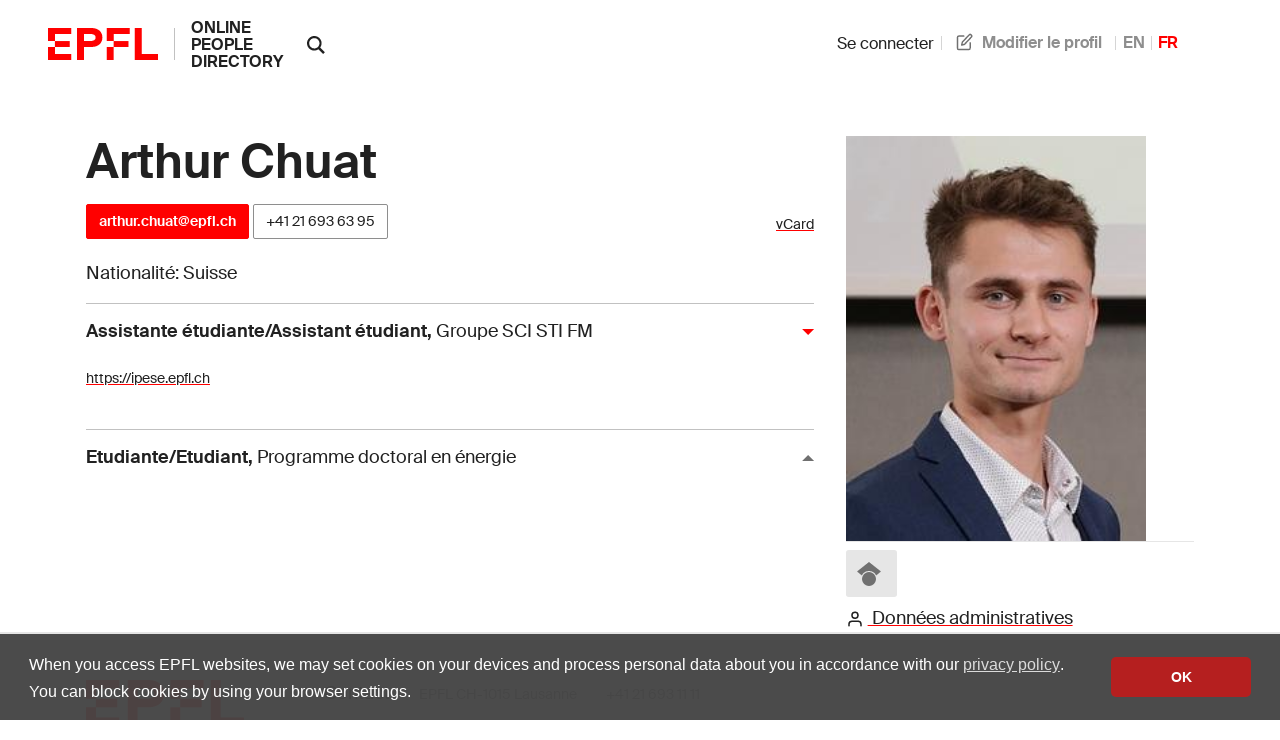

--- FILE ---
content_type: text/html; charset=utf-8
request_url: https://people.epfl.ch/arthur.chuat
body_size: 6583
content:
<!doctype html>
<html lang="en">
  <head>
    <meta name="csrf-param" content="authenticity_token" />
<meta name="csrf-token" content="iZelWuQ_d1JP5rqHUZCABKNUjYX7xBXUFBTQ7qfpzKNTZLqX9TXzgjeY_XlapacGvIKg4-ahanAHFrnIWbMzPQ" />
    

    <title>
  EPFL - Arthur Chuat
</title>

<!-- STD HEAD -->
<meta charset="utf-8">
<meta http-equiv="X-UA-Compatible" content="IE=edge">
<meta name="viewport" content="width=device-width,initial-scale=1">
<meta name="theme-color" content="#ff0000">

<!-- EPFL elements icons and stylesheet -->
<link href="https://web2018.epfl.ch/8.3.0/icons/favicon.ico" rel="shortcut icon" type="image/x-icon" >
<link href="https://web2018.epfl.ch/8.3.0/icons/favicon-16.png" rel="icon" type="image/png" sizes="16x16" >
<link href="https://web2018.epfl.ch/8.3.0/icons/favicon-32.png" rel="icon" type="image/png" sizes="32x32" >
<link href="https://web2018.epfl.ch/8.3.0/icons/favicon-128.png" rel="icon" type="image/png" sizes="128x128" >
<link href="https://web2018.epfl.ch/8.3.0/icons/apple-touch-icon.png" rel="apple-touch-icon" sizes="180x180" >
<link href="https://web2018.epfl.ch/8.3.0/css/elements.min.css" rel="stylesheet" >

<link href="/search.xml" rel="search" type="application/opensearchdescription+xml" title="EPFL People" >

<script src="https://code.jquery.com/jquery-3.7.1.min.js"></script>

    <script type="text/javascript" async="" src="https://www.google-analytics.com/analytics.js"></script>
<script type="text/javascript" async="" src="https://www.googletagmanager.com/gtag/js?id=G-TM8N3HCMRH&amp;l=dataLayer&amp;cx=c"></script>
<script async="" src="https://www.googletagmanager.com/gtag/js?id=UA-4833294-1"></script>
<script>
  window.dataLayer = window.dataLayer || [];
  function gtag(){dataLayer.push(arguments);}
  gtag('js', new Date());
  gtag('config', 'UA-4833294-1', { 'anonymize_ip': true });
</script>

    <link rel="stylesheet" href="/assets/people-d83326dbcc6bfa93245eaee03f6d5814af96566c71e87edc80714d73bde0dd33.css" data-turbo-track="reload" />
    <script type="importmap" data-turbo-track="reload">{
  "imports": {
    "application": "/assets/application-ad216b20726865dc6375fc6ee998a3a2dfd3752dbec9332f65807f452d1f9ee9.js",
    "@hotwired/turbo-rails": "/assets/turbo.min-38d030897e3554a265d3a3b6bdf4fb7509b08197ba2b6e3761683c07e776c1bc.js",
    "@hotwired/stimulus": "/assets/@hotwired--stimulus-7bcb0ab9840fbff05ef104c955a55a15db18a9e5e99c0ec737de3969cedff498.js",
    "@hotwired/stimulus-loading": "/assets/stimulus-loading-3576ce92b149ad5d6959438c6f291e2426c86df3b874c525b30faad51b0d96b3.js",
    "@stimulus-components/auto-submit": "/assets/@stimulus-components--auto-submit-40ae563f810f1b823e4ef5c69c1cbaf0be6dc4b142851a9206e1de6019b1a230.js",
    "@stimulus-components/popover": "/assets/@stimulus-components--popover-16741b58be5aa515d4a69503459829315890c2d60d451600ce8d0708e95b1486.js",
    "@rails/request.js": "/assets/@rails--request.js-4a3dc6df3b12221cf3209a97d5e9fbf8b11328538f604b25585037b59e35e3f2.js",
    "sortablejs": "/assets/sortablejs-d6ab91098a9113763d4b82707a883aac7c99e82cdacc751be5731e1eedcc4823.js",
    "trix": "/assets/trix-7440030d033208cfbb65a8d2bb8ad8908099faa351e0cd3bcf9dc24b510c3a91.js",
    "@rails/actiontext": "/assets/actiontext.esm-8386a561a026b3cbe8b226bf99965ba3e0d76c7ac6c97ef80a5dfec240795708.js",
    "cropperjs": "/assets/cropperjs-4e3d0bcce8231100561890bbaa272c443089e17ab0d3e1c9475a7f05a24e06b7.js",
    "local-time": "/assets/local-time-981637455092f3ea0773f622f325354ddc1ed34a49fb93c10a0696440c98b1ef.js",
    "controllers/application": "/assets/controllers/application-546f5d0b4f5b077f68e9407700949801f11856dfbc968fd0174882bd623fe2b4.js",
    "controllers/autoreload_controller": "/assets/controllers/autoreload_controller-7bb382cc0e792fdbdac3ec0aaa0fedc64c955476852c749f7e56e131f9778127.js",
    "controllers/crop_controller": "/assets/controllers/crop_controller-a68544581ded2e6b372dc272e968edfeea3a9e851ceb717bf4ba53b0b02ea725.js",
    "controllers/dismissable_controller": "/assets/controllers/dismissable_controller-ae2ebcc4c8694e264d35c6442bff994b52180b0e57f00526c90be6989f046bb8.js",
    "controllers/flash_controller": "/assets/controllers/flash_controller-c248d3a0b40be98f8c75755a0a21c6df25ed97039e89a9d0dfe37347a66327c2.js",
    "controllers/hello_controller": "/assets/controllers/hello_controller-549135e8e7c683a538c3d6d517339ba470fcfb79d62f738a0a089ba41851a554.js",
    "controllers": "/assets/controllers/index-93ad4df10c114130b18582f1551418630a154aad56b0a84a58dfe235451f81e6.js",
    "controllers/language_controller": "/assets/controllers/language_controller-c31ef22db88b3be41107058c9783b0cb412b8fc8e752f76aef03c8f4d23d308a.js",
    "controllers/name_builder_controller": "/assets/controllers/name_builder_controller-ce66cd359bf1df8d874aab8536ebe4601e51c174a58d244f2373f83645d92073.js",
    "controllers/publications_controller": "/assets/controllers/publications_controller-71b1da79b54d62721f9d26be02dc744b687ac1ae17de2b9473fa402527808abb.js",
    "controllers/remote_modal_controller": "/assets/controllers/remote_modal_controller-22f8a5d244452523c517331c5f98d74a1965f11cae64100e1696dca3237b396d.js",
    "controllers/socials_controller": "/assets/controllers/socials_controller-31014cac4fe007dbad269bf976661b61e92dd4b53db6aeabf41a646bececef97.js",
    "controllers/sortable_controller": "/assets/controllers/sortable_controller-733575696b0b0933456b7e9e9395d8d3f7741414f8769301f7c108c8152bc9b6.js",
    "controllers/sticky_tabs_controller": "/assets/controllers/sticky_tabs_controller-1409a5715a50098f9102aca53ad59711428154413f1cfe73136c2962a71f2714.js",
    "controllers/stoca_controller": "/assets/controllers/stoca_controller-daba20fc97ca95704f457ed43f760248fb1b0a9983e35f237304c98294179458.js",
    "controllers/tabs_controller": "/assets/controllers/tabs_controller-3b8f24bbec7427bcc59b90bc19868f73d8946c4b386e1cb85020d4b897b8b74e.js",
    "controllers/trform_controller": "/assets/controllers/trform_controller-7b0ce4eb3f3e004ccb54322888aff8dcf7e03b73912dc5908cab6cf61ac4d7cc.js",
    "controllers/visibility_controller": "/assets/controllers/visibility_controller-4823254d04255ef8164f1eeb71ab9e6ded570f8bacfb334f3375bb006982f740.js"
  }
}</script>
<link rel="modulepreload" href="/assets/application-ad216b20726865dc6375fc6ee998a3a2dfd3752dbec9332f65807f452d1f9ee9.js">
<link rel="modulepreload" href="/assets/turbo.min-38d030897e3554a265d3a3b6bdf4fb7509b08197ba2b6e3761683c07e776c1bc.js">
<link rel="modulepreload" href="/assets/@hotwired--stimulus-7bcb0ab9840fbff05ef104c955a55a15db18a9e5e99c0ec737de3969cedff498.js">
<link rel="modulepreload" href="/assets/stimulus-loading-3576ce92b149ad5d6959438c6f291e2426c86df3b874c525b30faad51b0d96b3.js">
<link rel="modulepreload" href="/assets/@stimulus-components--auto-submit-40ae563f810f1b823e4ef5c69c1cbaf0be6dc4b142851a9206e1de6019b1a230.js">
<link rel="modulepreload" href="/assets/@stimulus-components--popover-16741b58be5aa515d4a69503459829315890c2d60d451600ce8d0708e95b1486.js">
<link rel="modulepreload" href="/assets/@rails--request.js-4a3dc6df3b12221cf3209a97d5e9fbf8b11328538f604b25585037b59e35e3f2.js">
<link rel="modulepreload" href="/assets/sortablejs-d6ab91098a9113763d4b82707a883aac7c99e82cdacc751be5731e1eedcc4823.js">
<link rel="modulepreload" href="/assets/trix-7440030d033208cfbb65a8d2bb8ad8908099faa351e0cd3bcf9dc24b510c3a91.js">
<link rel="modulepreload" href="/assets/actiontext.esm-8386a561a026b3cbe8b226bf99965ba3e0d76c7ac6c97ef80a5dfec240795708.js">
<link rel="modulepreload" href="/assets/cropperjs-4e3d0bcce8231100561890bbaa272c443089e17ab0d3e1c9475a7f05a24e06b7.js">
<link rel="modulepreload" href="/assets/local-time-981637455092f3ea0773f622f325354ddc1ed34a49fb93c10a0696440c98b1ef.js">
<link rel="modulepreload" href="/assets/controllers/application-546f5d0b4f5b077f68e9407700949801f11856dfbc968fd0174882bd623fe2b4.js">
<link rel="modulepreload" href="/assets/controllers/autoreload_controller-7bb382cc0e792fdbdac3ec0aaa0fedc64c955476852c749f7e56e131f9778127.js">
<link rel="modulepreload" href="/assets/controllers/crop_controller-a68544581ded2e6b372dc272e968edfeea3a9e851ceb717bf4ba53b0b02ea725.js">
<link rel="modulepreload" href="/assets/controllers/dismissable_controller-ae2ebcc4c8694e264d35c6442bff994b52180b0e57f00526c90be6989f046bb8.js">
<link rel="modulepreload" href="/assets/controllers/flash_controller-c248d3a0b40be98f8c75755a0a21c6df25ed97039e89a9d0dfe37347a66327c2.js">
<link rel="modulepreload" href="/assets/controllers/hello_controller-549135e8e7c683a538c3d6d517339ba470fcfb79d62f738a0a089ba41851a554.js">
<link rel="modulepreload" href="/assets/controllers/index-93ad4df10c114130b18582f1551418630a154aad56b0a84a58dfe235451f81e6.js">
<link rel="modulepreload" href="/assets/controllers/language_controller-c31ef22db88b3be41107058c9783b0cb412b8fc8e752f76aef03c8f4d23d308a.js">
<link rel="modulepreload" href="/assets/controllers/name_builder_controller-ce66cd359bf1df8d874aab8536ebe4601e51c174a58d244f2373f83645d92073.js">
<link rel="modulepreload" href="/assets/controllers/publications_controller-71b1da79b54d62721f9d26be02dc744b687ac1ae17de2b9473fa402527808abb.js">
<link rel="modulepreload" href="/assets/controllers/remote_modal_controller-22f8a5d244452523c517331c5f98d74a1965f11cae64100e1696dca3237b396d.js">
<link rel="modulepreload" href="/assets/controllers/socials_controller-31014cac4fe007dbad269bf976661b61e92dd4b53db6aeabf41a646bececef97.js">
<link rel="modulepreload" href="/assets/controllers/sortable_controller-733575696b0b0933456b7e9e9395d8d3f7741414f8769301f7c108c8152bc9b6.js">
<link rel="modulepreload" href="/assets/controllers/sticky_tabs_controller-1409a5715a50098f9102aca53ad59711428154413f1cfe73136c2962a71f2714.js">
<link rel="modulepreload" href="/assets/controllers/stoca_controller-daba20fc97ca95704f457ed43f760248fb1b0a9983e35f237304c98294179458.js">
<link rel="modulepreload" href="/assets/controllers/tabs_controller-3b8f24bbec7427bcc59b90bc19868f73d8946c4b386e1cb85020d4b897b8b74e.js">
<link rel="modulepreload" href="/assets/controllers/trform_controller-7b0ce4eb3f3e004ccb54322888aff8dcf7e03b73912dc5908cab6cf61ac4d7cc.js">
<link rel="modulepreload" href="/assets/controllers/visibility_controller-4823254d04255ef8164f1eeb71ab9e6ded570f8bacfb334f3375bb006982f740.js">
<script type="module">import "application"</script>

      <link rel="canonical" href="https://people.epfl.ch/arthur.chuat">
  <link rel="alternate" href="https://people.epfl.ch/arthur.chuat" hreflang="x-default">
  <link rel="alternate" href="https://people.epfl.ch/arthur.chuat?lang=en" hreflang="en">
  <link rel="alternate" href="https://people.epfl.ch/arthur.chuat?lang=fr" hreflang="fr">

  <!-- Open Graph / Facebook -->
    <meta property="og:type" content="profile">
  <meta property="og:site_name" content="EPFL People">
  <meta property="og:title" content="Arthur Chuat">
  <meta property="og:description" content="Arthur Chuat's EPFL profile">
  <meta property="og:profile:first_name" content="">
  <meta property="og:profile:last_name" content="">
    <meta property="og:url" content="/arthur.chuat?lang=fr">
  <meta property="og:image" content="/rails/active_storage/blobs/redirect/eyJfcmFpbHMiOnsiZGF0YSI6MjYzMjgsImV4cCI6IjIwMjYtMDEtMTZUMDY6NTQ6MjEuOTE3WiIsInB1ciI6ImJsb2JfaWQifX0=--4e8136a27ac03db27f3ad951850fbe1e0b548b16/287708.jpg?lang=fr">
  <meta property="og:image:type" content="image/jpeg">
  <meta property="og:image:alt" content="Arthur Chuat's EPFL profile picture">
  <meta property="fb:app_id" content="966242223397117">

  <!-- Twitter Card -->
  <meta name="twitter:card" content="summary_large_image">
  <meta name="twitter:title" content="Arthur Chuat">
  <meta name="twitter:description" content="Arthur Chuat's EPFL profile">
  <meta name="twitter:image" content="/rails/active_storage/blobs/redirect/eyJfcmFpbHMiOnsiZGF0YSI6MjYzMjgsImV4cCI6IjIwMjYtMDEtMTZUMDY6NTQ6MjEuOTE4WiIsInB1ciI6ImJsb2JfaWQifX0=--08f2694995cba56f99d691c787520e04e80e1ebc/287708.jpg?lang=fr">

  <!-- Schema.org / Google -->
  <script type="application/ld+json">
{
  "@context": "https://schema.org",
  "@type": "Person",

  "name": "Arthur Chuat",
  "givenName": "",
  "familyName": "",
  "jobTitle": "Assistante étudiante/Assistant étudiant",

  "email": "mailto:arthur.chuat@epfl.ch",

  "telephone": "+41216936395",

  "sameAs": ["https://scholar.google.com/citations?user=1jceEc8AAAAJ"],

  "MemberOf": {
    "@type": "CollegeOrUniversity",
    "name": "EPFL",
    "alternateName": "Ecole polytechnique fédérale de Lausanne",
    "sameAs": "https://en.wikipedia.org/wiki/%C3%89cole_Polytechnique_F%C3%A9d%C3%A9rale_de_Lausanne"
  }
}
</script>


  </head>

  <body>
    <div class="site d-flex flex-column min-vh-100">
      
      
      <header class="header header-light">
	<div class="header-light-content">
		<!-- LOGO -->
		<a class="logo" href="https://www.epfl.ch">
			<img src="https://web2018.epfl.ch/8.3.0/icons/epfl-logo.svg" alt="Logo EPFL, Ecole polytechnique fédérale de Lausanne" class="img-fluid">
		</a>
    <h1 class="site-title">
      <a href="/">online people directory</a>
    </h1>
		<!-- SEARCH -->
    <form class="d-xl-none" action="https://search.epfl.ch" accept-charset="UTF-8" method="get">
      <input value="people" autocomplete="off" type="hidden" name="filter" id="filter" />
      <a id="search-mobile-toggle" class="search-mobile-toggle searchform-controller" href="#" data-turbo="false">
        <svg class="icon" aria-hidden="true"><use xlink:href="#icon-search"></use></svg>
        <span class="toggle-label sr-only">Afficher / masquer le formulaire de recherche</span>
      </a>
      <div class="input-group search-mobile" role="search">
        <div class="input-group-prepend">
          <span class="input-group-text">
            <svg class="icon" aria-hidden="true"><use xlink:href="#icon-search"></use></svg>
          </span>
        </div>
        <label for="q-mobile" class="sr-only">Chercher une personne</label>
        <input type="text" id="q-mobile" class="form-control" name="q" placeholder="Chercher" >
        <div class="input-group-append">
          <a id="search-mobile-close" class="search-mobile-close searchform-controller" href="#">
            <svg class="icon" aria-hidden="true"><use xlink:href="#icon-close"></use></svg>
            <span class="toggle-label sr-only">Masquer le formulaire de recherche</span>
          </a>
        </div>
      </div>
</form>    <div class="dropdown dropright search d-none d-xl-block show">
      <a class="dropdown-toggle" href="#" data-toggle="dropdown" aria-expanded="true">
        <svg class="icon" aria-hidden="true"><use xlink:href="#icon-search"></use></svg>
      </a>
      <form class="dropdown-menu border-0 p-0" x-placement="right-start" style="position: absolute; will-change: transform; top: 0px; left: 0px; transform: translate3d(50px, -12.75px, 0px);" action="https://search.epfl.ch" accept-charset="UTF-8" method="get">
        <input value="people" autocomplete="off" type="hidden" name="filter" id="filter" />
        <div class="search-form mt-1 input-group">
          <label for="search" class="sr-only"></label>
          <input type="text" class="form-control" name="q" placeholder="Chercher">
          <button type="submit" class="d-none d-xl-block btn btn-primary input-group-append">Envoyer</button>
        </div>
</form>    </div>

		<!-- language switcher, two elements -->
		<nav class="nav-lang nav-lang-short ml-auto pr-lg-5">
      <ul>
        <li>
    <form class="button_to" method="get" action="/session/new?lang=fr"><button data-turbo="false" class="btn btn-link" type="submit"><span><svg class="icon text-icon" aria-hidden="true"><use xlink:href="#use"></use></svg> Se connecter</span></button></form>
</li>

          <!-- TODO: decide if we show the edit profile link always or only to logged in users -->
  <li>
    <a href="/profiles/9745/edit?lang=fr"><span><svg class="icon text-icon" aria-hidden="true"><use xlink:href="#edit"></use></svg> Modifier le profil</span></a>
  </li>

        <li><a aria-label="anglais" href="/arthur.chuat?lang=en">EN</a></li><li><span class="active" aria-label="français">FR</span></li>
      </ul>
		</nav>

	</div>
</header>


      <div class="main-container pt-5">
        <main id="main" class="content" role="main" >
          <div class="container">
          


<div class="row people-basic-info">
  <div class="col-md-6 col-lg-4">
    <img class="mx-auto img-fluid bg-gray-100" alt="Profile picture" srcset="https://people.epfl.ch/rails/active_storage/representations/redirect/eyJfcmFpbHMiOnsiZGF0YSI6MjYzMjgsImV4cCI6IjIwMjYtMDEtMTZUMDY6NTQ6MjEuOTMwWiIsInB1ciI6ImJsb2JfaWQifX0=--22177f81989c201785b40909592e34a4e39e8064/eyJfcmFpbHMiOnsiZGF0YSI6eyJmb3JtYXQiOiJqcGciLCJyZXNpemVfdG9fbGltaXQiOls2MDAsNjAwXX0sInB1ciI6InZhcmlhdGlvbiJ9fQ==--f0434730233511d2b7f78b3f724fd44f404193e0/287708.jpg?lang=fr 2x, https://people.epfl.ch/rails/active_storage/representations/redirect/eyJfcmFpbHMiOnsiZGF0YSI6MjYzMjgsImV4cCI6IjIwMjYtMDEtMTZUMDY6NTQ6MjEuOTMwWiIsInB1ciI6ImJsb2JfaWQifX0=--22177f81989c201785b40909592e34a4e39e8064/eyJfcmFpbHMiOnsiZGF0YSI6eyJmb3JtYXQiOiJqcGciLCJyZXNpemVfdG9fbGltaXQiOls5MDAsOTAwXX0sInB1ciI6InZhcmlhdGlvbiJ9fQ==--023a8ad2c3b5c06daad5174e1b33a6566724eb7f/287708.jpg?lang=fr 3x" src="https://people.epfl.ch/rails/active_storage/representations/redirect/eyJfcmFpbHMiOnsiZGF0YSI6MjYzMjgsImV4cCI6IjIwMjYtMDEtMTZUMDY6NTQ6MjEuOTMxWiIsInB1ciI6ImJsb2JfaWQifX0=--b865542f9460e180099c5a48aabb182dda8c1396/eyJfcmFpbHMiOnsiZGF0YSI6eyJmb3JtYXQiOiJqcGciLCJyZXNpemVfdG9fbGltaXQiOlszMDAsMzAwXX0sInB1ciI6InZhcmlhdGlvbiJ9fQ==--0e4cac8384c27a8ce16cc743e4688ad1c990158e/287708.jpg?lang=fr" width="300" height="300" />
        <div class="footer-light-socials">
  <ul class="social-icon-list list-inline">
    <li>
        <a href="https://scholar.google.com/citations?user=1jceEc8AAAAJ" target="_blank" class="social-icon social-icon-details social-icon-icon-googlescholar social-icon-discrete" rel="nofollow" title="View on Google Scholar ID"><svg class="icon text-icon" aria-hidden="true"><use xlink:href="#icon-googlescholar"></use></svg>
        </a>
    </li>
  </ul>
</div>



    <section>
  <a href="/arthur.chuat/admin_data?lang=fr"><span><svg class="icon text-icon" aria-hidden="true"><use xlink:href="#user"></use></svg> Données administratives</span></a>
</section>

  </div>
  <div class="people-contacts col-md-6 col-lg-8">
    <h1 class="mb-3">Arthur Chuat</h1>
    <div class='d-flex flex-wrap justify-content-between align-items-baseline'>
<p id='contact'>
  <a class="btn btn-sm btn-primary" href="mailto:arthur.chuat@epfl.ch">arthur.chuat@epfl.ch</a>

  <a class="btn btn-sm btn-secondary" href="tel:+41216936395">+41&nbsp;21&nbsp;693&nbsp;63&nbsp;95</a>


</p>
<p id='ext_data_links'>
  <a href="/arthur.chuat.vcf?lang=fr">vCard</a><br>
  
  
</p>
</div>
<p>
  Nationalité: Suisse
</p>

      <button class="collapse-title collapse-title-desktop collapsed" data-toggle="collapse" data-target="#collapse-20228" aria-expanded="true" aria-controls="collapse-20228"><p class="title"><strong>Assistante étudiante/Assistant étudiant</strong>, <span class='font-weight-normal'>Groupe SCI STI FM</span></p></button><div class="collapse collapse-item collapse-item-desktop show" id="collapse-20228">    <div class="d-flex pt-2 pb-2">

      <div>
          <p class="small">
            <span class="sr-only">Site web: </span>
            <a href="https://ipese.epfl.ch">https://ipese.epfl.ch</a>
          </p>
      </div>
    </div>
</div>  <button class="collapse-title collapse-title-desktop" data-toggle="collapse" data-target="#collapse-20229" aria-expanded="false" aria-controls="collapse-20229"><p class="title"><strong>Etudiante/Etudiant</strong>, <span class='font-weight-normal'>Programme doctoral en énergie</span></p></button><div class="collapse collapse-item collapse-item-desktop" id="collapse-20229">    <div class="d-flex pt-2 pb-2">

      <div>
          <p>
            <small>
              <a href="https://search.epfl.ch/?filter=unit&amp;acro=EPFL">EPFL</a> › <a href="https://search.epfl.ch/?filter=unit&amp;acro=ETU">ETU</a> › <a href="https://search.epfl.ch/?filter=unit&amp;acro=EDOC">EDOC</a> › <a href="https://search.epfl.ch/?filter=unit&amp;acro=EDEY">EDEY</a>
            </small>
          </p>
      </div>
    </div>
</div>
  </div>
</div><!-- people basic infos -->


          </div>
        </main>
      </div>

      <div class="bg-gray-100 pt-5">
<div class="container">
  <footer class="footer-light" role="contentinfo">
  <div class="row">
    <div class="col-6 mx-auto mx-md-0 mb-4 col-md-3 col-lg-2">
      <a href="#">
        <img src="https://web2018.epfl.ch/8.3.0/icons/epfl-logo.svg" alt="Logo EPFL, École polytechnique fédérale de Lausanne" class="img-fluid">
      </a>
    </div>
    <div class="col-md-9 col-lg-10 mb-4">
      <div class="ml-md-2 ml-lg-5">
        <ul class="list-inline list-unstyled">
          <li class="list-inline-item">Contact</li>
          <li class="list-inline-item text-muted pl-3"><small>EPFL CH-1015 Lausanne</small></li>
          <li class="list-inline-item text-muted pl-3"><small>+41 21 693 11 11</small></li>
        </ul>
        <div class="footer-light-socials">
          <p class="footer-title footer-title-no-underline">Follow EPFL on social media</p>

          <ul class="social-icon-list list-inline">
            <li>
              <a href="https://www.facebook.com/epflcampus" class="social-icon social-icon-facebook social-icon-negative" target="_blank" rel="nofollow noopener">
                <svg class="icon" aria-hidden="true">
                  <use xlink:href="#icon-facebook"></use>
                </svg>
                <span class="sr-only">Follow us on Facebook</span>
              </a>
            </li>
            <li>
              <a href="http://instagram.com/epflcampus" class="social-icon social-icon-instagram social-icon-negative" target="_blank" rel="nofollow noopener">
                <svg class="icon" aria-hidden="true">
                  <use xlink:href="#icon-instagram"></use>
                </svg>
                <span class="sr-only">Follow us on Instagram</span>
              </a>
            </li>
            <li>
              <a href="https://www.linkedin.com/school/epfl/" class="social-icon social-icon-linkedin social-icon-negative" target="_blank" rel="nofollow noopener">
                <svg class="icon" aria-hidden="true">
                  <use xlink:href="#icon-linkedin"></use>
                </svg>
                <span class="sr-only">Follow us on LinkedIn</span>
              </a>
            </li>
            <li>
              <a href="https://social.epfl.ch/@epfl/" class="social-icon social-icon-mastodon social-icon-negative" target="_blank" rel="nofollow noopener">
                <svg class="icon" aria-hidden="true">
                  <use xlink:href="#icon-mastodon"></use>
                </svg>
                <span class="sr-only">Follow us on Mastodon</span>
              </a>
            </li>
            <li>
              <a href="https://x.com/epfl_en" class="social-icon social-icon-x social-icon-negative" target="_blank" rel="nofollow noopener">
                <svg class="icon" aria-hidden="true">
                  <use xlink:href="#icon-x"></use>
                </svg>
                <span class="sr-only">Follow us on X</span>
              </a>
            </li>
            <li>
              <a href="https://www.youtube.com/user/epflnews" class="social-icon social-icon-youtube social-icon-negative" target="_blank" rel="nofollow noopener">
                <svg class="icon" aria-hidden="true">
                  <use xlink:href="#icon-youtube"></use>
                </svg>
                <span class="sr-only">Follow us on Youtube</span>
              </a>
            </li>
          </ul>
        </div>

        <div class="footer-legal">
          <div class="footer-legal-links">
            <a href="https://www.epfl.ch/about/overview/regulations-and-guidelines/disclaimer/">Accessibility</a>
            <a href="https://www.epfl.ch/about/overview/regulations-and-guidelines/disclaimer/">Disclaimer</a>
            <a href="https://go.epfl.ch/privacy-policy/">Privacy policy</a>
            <a href="/?lang=fr">People 0.13.73</a>
          </div>
          <div>
            <p>&copy; 2026 EPFL, all rights reserved</p>
          </div>
        </div>
      </div>
    </div>
  </div>
</footer>

<button id="back-to-top" class="btn btn-primary btn-back-to-top">
  <span class="sr-only">Back to top</span>
  <svg class="icon" aria-hidden="true">
    <use xlink:href="#icon-chevron-top"></use>
  </svg>
</button>

</div>
</div>

    </div>

    <!-- EPFL elements javascript and icons -->
<script src="https://web2018.epfl.ch/8.3.0/js/elements.min.js"></script>
<script>
  svgPath = 'https://web2018.epfl.ch/8.3.0/icons/icons.svg';
  featherSvgPath = 'https://web2018.epfl.ch/8.3.0/icons/feather-sprite.svg';
</script>

    
  </body>
</html>


--- FILE ---
content_type: text/javascript
request_url: https://people.epfl.ch/assets/controllers/language_controller-c31ef22db88b3be41107058c9783b0cb412b8fc8e752f76aef03c8f4d23d308a.js
body_size: 259
content:
// app/javascript/controllers/language_controller.js
// The UI for this have been rejected but I keep it in the code
// for future reference and because I think it was a nice idea.
import { Controller } from "@hotwired/stimulus"

export default class extends Controller {
  static values = { full: String, active: String, inactive: String };
  static targets = [ "button" ];

  setEnabledLanguage(event) {
    this.buttonTargets.forEach( t => t.classList=this.inactiveValue );
    event.target.classList=this.activeValue;
    this.element.classList=event.target.dataset.langcls;
  }
};


--- FILE ---
content_type: text/javascript
request_url: https://people.epfl.ch/assets/controllers/flash_controller-c248d3a0b40be98f8c75755a0a21c6df25ed97039e89a9d0dfe37347a66327c2.js
body_size: 75
content:
import { Controller } from "@hotwired/stimulus"

export default class extends Controller {
  connect() {
    setTimeout(() => {
      this.dismiss();
    }, 5000);
  }

  dismiss() {
    this.element.remove();
  }
};
